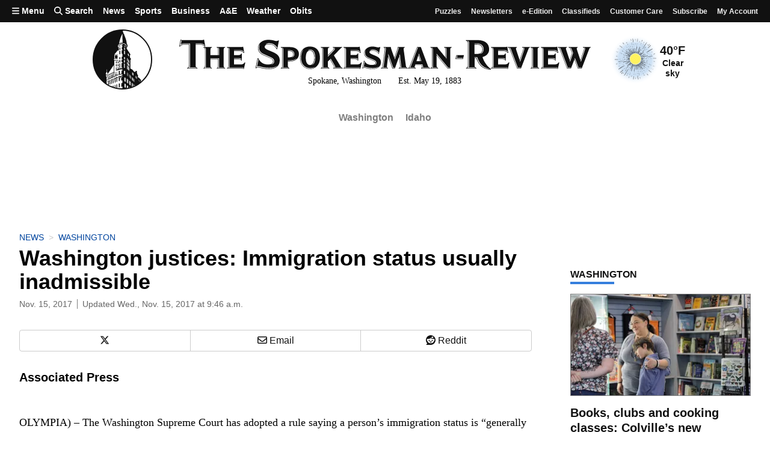

--- FILE ---
content_type: application/javascript
request_url: https://static.spokesman.com/sites/spokesman/js/misc/staff_slider.7a2190adfd73.js
body_size: 219
content:
const imageNode = document.querySelector('#active-person-image');
const nameNode = document.querySelector('#active-person-name');
const textNode = document.querySelector('#active-person-text');
  
let currentActive = 0;
  
const reset = () => {
  imageNode.classList.add("active-person-content-disabled")
  nameNode.classList.add("active-person-content-disabled")
  textNode.classList.add("active-person-content-disabled")
  
  setTimeout(() => {
    imageNode.classList.remove("active-person-content-disabled")
    nameNode.classList.remove("active-person-content-disabled")
    textNode.classList.remove("active-person-content-disabled")
  }, 500)
}
  
const setActive = (nextActive) => {
  currentActive = nextActive;
  
  reset();
  setTimeout(() => {
    imageNode.src = data[nextActive].image
    imageNode.alt = data[nextActive].name
    nameNode.innerHTML = data[nextActive].name
    textNode.innerHTML = data[nextActive].text
  }, 500)
}
     
function loop(){
  setTimeout(() => {
      if(currentActive == data.length - 1){
        setActive(0)
      }else{
        setActive(currentActive + 1)
      }     
    loop()
  }, 10500)
}
setActive(0)
loop()